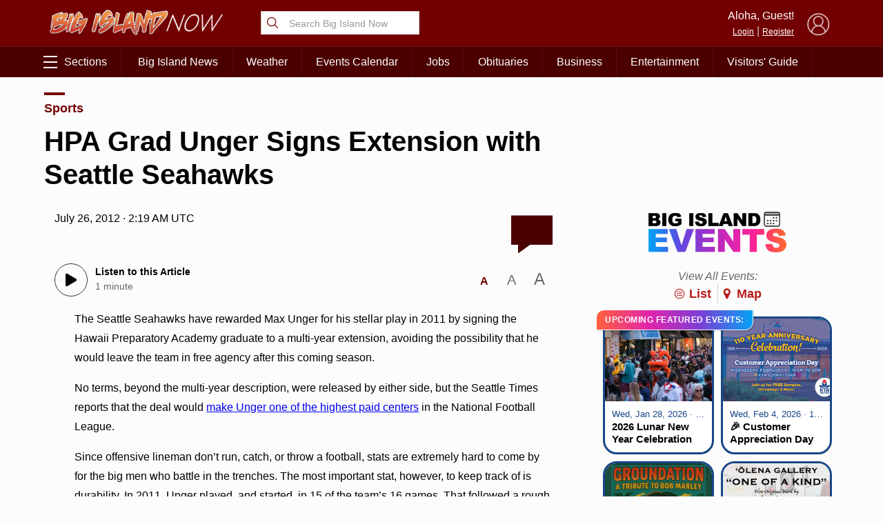

--- FILE ---
content_type: text/html; charset=UTF-8
request_url: https://bigislandnow.com/wp-admin/admin-ajax.php
body_size: -171
content:
{"count":"","postid":"72003"}

--- FILE ---
content_type: text/html; charset=utf-8
request_url: https://www.google.com/recaptcha/api2/aframe
body_size: 267
content:
<!DOCTYPE HTML><html><head><meta http-equiv="content-type" content="text/html; charset=UTF-8"></head><body><script nonce="9Si8QDSdbhQ0-gY8j5EQXw">/** Anti-fraud and anti-abuse applications only. See google.com/recaptcha */ try{var clients={'sodar':'https://pagead2.googlesyndication.com/pagead/sodar?'};window.addEventListener("message",function(a){try{if(a.source===window.parent){var b=JSON.parse(a.data);var c=clients[b['id']];if(c){var d=document.createElement('img');d.src=c+b['params']+'&rc='+(localStorage.getItem("rc::a")?sessionStorage.getItem("rc::b"):"");window.document.body.appendChild(d);sessionStorage.setItem("rc::e",parseInt(sessionStorage.getItem("rc::e")||0)+1);localStorage.setItem("rc::h",'1769390250878');}}}catch(b){}});window.parent.postMessage("_grecaptcha_ready", "*");}catch(b){}</script></body></html>

--- FILE ---
content_type: application/javascript
request_url: https://bigislandnow.com/wp-content/themes/NOW2023/js/bundle2023.min.js?v=18.0&ver=6.9
body_size: 44072
content:
function setCookie(e,t,n){var o=new Date;o.setTime(o.getTime()+24*n*60*60*1e3);var i="expires="+o.toUTCString();document.cookie=e+"="+t+";"+i+";path=/"}function getCookie(e){for(var t=e+"=",n=decodeURIComponent(document.cookie).split(";"),o=0;o<n.length;o++){for(var i=n[o];" "==i.charAt(0);)i=i.substring(1);if(0==i.indexOf(t))return i.substring(t.length,i.length)}return""}
var analyticsTracking={load:function(){this.clickTracking()},clickTracking:function(){var n=document.querySelectorAll("[data-clickTracking]");for(let t=0;t<n.length;t++){n[t].addEventListener("click",function(n){gtag("event","internalTracking",{event_category:"click",event_label:n.currentTarget.getAttribute("data-clickTracking")})})}}};window.addEventListener("DOMContentLoaded",function(){analyticsTracking.load()});
var articleGallery={popup:!1,load:function(){this.events()},events:function(){var e=this,t=document.getElementsByClassName("wp-block-gallery");t=[...t,...document.getElementsByClassName("photoGallery"),...document.getElementsByClassName("imageExpand")];for(var a=0;a<t.length;a++){for(var s=t[a].getElementsByTagName("img"),p=0;p<s.length;p++)s[p].style.cursor="pointer",s[p].addEventListener("click",function(t){t.preventDefault(),e.expand(t.target)});var n=t[a].getElementsByTagName("figcaption");console.log(n);for(var i=0;i<n.length;i++){var o=n[i].parentNode.getElementsByTagName("img")[0];n[i].addEventListener("click",function(t){t.preventDefault(),e.expand(o)})}}},expand:function(e){this.popup||this.createPopup(),this.popupImage.setAttribute("src","[data-uri]"),setTimeout(()=>{this.popupImage.setAttribute("src",e.src),this.popup.classList.add("expand")},100)},createPopup:function(){var e=this;this.popup=document.createElement("div"),this.popup.classList.add("articleGalleryPopup"),this.popupImage=document.createElement("img"),this.popup.append(this.popupImage),this.close=document.createElement("div"),this.close.innerHTML="&times;",this.close.classList.add("close"),this.popup.append(this.close),this.popup.addEventListener("click",function(t){this===t.target&&e.popup.classList.remove("expand")}),this.close.addEventListener("click",function(){e.popup.classList.remove("expand")}),document.body.append(this.popup)}};window.addEventListener("load",function(){articleGallery.load()});
var authorBio=function(){document.getElementsByClassName("authorBioScroll")[0].addEventListener("click",e=>{e.preventDefault();var o=!!document.getElementsByClassName("authorBio")&&document.getElementsByClassName("authorBio")[0];if(o){var t=(t=o.getBoundingClientRect()).top+window.scrollY;window.scrollTo({top:t-100,behavior:"smooth"})}})};
var breakingNews={load:function(){this.events()},events:function(){var e=document.getElementsByClassName("breakingNews");for(i=0;i<e.length;i++)e[i].addEventListener("click",function(e){document.getElementsByClassName("breakingNews")[0].classList.add("expand")})}};window.addEventListener("DOMContentLoaded",()=>{breakingNews.load()});
var commentButton=function(){var e=document.getElementById("commentButton");e&&e.addEventListener("click",function(e){e.preventDefault();var t=document.getElementById("commentSection");if(!t)return;var n=t.getBoundingClientRect().top+window.scrollY;window.scrollTo({top:n-100,behavior:"smooth"})})},commentSection=function(e,t,n,o){function c(){document.getElementById(t).classList.add("expand"),hh2020Comments.load("hubHawaiiComments",{referurl:LOADMORE.home_url+"/?p="+n,subject:o}),hubHawaiiScreen.load()}document.getElementById(e).addEventListener("click",function(e){e.preventDefault(),c()}),window.location.hash.indexOf("comment")>=0&&c()};
var customHeaders={load:function(){this.electionHeader()},electionHeader:function(e=!1){var[t,a,n]=[11,8,2022],d=WPURLS.template_url+"/css/electionday.css";t-=1;var l=new Date;if(e||l.getMonth()==t&&l.getFullYear()==n&&l.getDate()==a){var o=document.createElement("link");o.href=d,o.type="text/css",o.rel="stylesheet",document.getElementsByTagName("head")[0].appendChild(o)}}};window.addEventListener("DOMContentLoaded",()=>{customHeaders.load()});
var deferImages={load:function(){this.useWebp=this.supportWebp(),this.loadObservers()},supportWebp:function(){var e=document.createElement("canvas");return!(!e.getContext||!e.getContext("2d"))&&0==e.toDataURL("image/webp").indexOf("data:image/webp")},imageExists:async function(e){return await new Promise((t,a)=>{var r=new Image;r.onload=(()=>{t(!0)}),r.onerror=(()=>{t(!1)}),r.src=e})},loadObservers:async function(){var e=new IntersectionObserver(async function(e,t){e.forEach(async e=>{if(e.isIntersecting){if(e.target.getAttribute("data-defer-bgimage")){if(e.target.getAttribute("data-nowebp")||!deferImages.useWebp)e.target.style.backgroundImage="url('"+e.target.getAttribute("data-defer-bgimage")+"')";else{var a=e.target.getAttribute("data-defer-bgimage").replace(".jpg",".webp").replace(".jpeg",".webp").replace(".png",".webp"),r=await deferImages.imageExists(a);e.target.style.backgroundImage=r?" url('"+a+"')":"url('/webp/?i="+e.target.getAttribute("data-defer-bgimage")+"'), url('"+e.target.getAttribute("data-defer-bgimage")+"')"}e.target.removeAttribute("data-defer-bgimage")}else if(e.target.getAttribute("data-defer-image")){if(e.target.getAttribute("data-nowebp")||!deferImages.useWebp)e.target.src=e.target.getAttribute("data-defer-image");else{a=e.target.getAttribute("data-defer-image").replace(".jpg",".webp").replace(".jpeg",".webp").replace(".png",".webp"),r=await deferImages.imageExists(a);e.target.src=r?a:e.target.getAttribute("data-defer-image")}e.target.removeAttribute("data-defer-image")}t.unobserve(e.target)}})}),t=[...document.querySelectorAll("[data-defer-bgimage]"),...document.querySelectorAll("[data-defer-image]")];for(let a of t)a.getAttribute("data-observing")||(e.observe(a),a.setAttribute("data-observing","true"))}};window.addEventListener("DOMContentLoaded",()=>{deferImages.load()});
var emailClick=function(t){var e=t.target;if("#"==e.getAttribute("href")){t.preventDefault();var r=e.getAttribute("data-e");r=r.replace("_*_","@"),e.innerHTML=r,e.style.fontWeight="bold",e.setAttribute("href","mailto:"+r)}};
var fontSize={load:function(){this.article=document.getElementsByClassName("article")[0];var e=document.getElementsByClassName("fontSize");this.size=this.getSize();for(var t=0;t<e.length;t++)this.render(e[t])},getSize:function(){var e=getCookie("articleFontSize");return e||16},setSize:function(e){setCookie("articleFontSize",e,365)},render:function(e){if(e)for(var t=e.getElementsByClassName("size"),i=0;i<t.length;i++){var s=t[i];s.getAttribute("data-size")==this.size&&(s.classList.add("sizeSelected"),this.article.style.fontSize=s.getAttribute("data-size")+"px"),s.style.fontSize=s.getAttribute("data-size")+"px",this.events(s)}},events:function(e){var t=this;e.addEventListener("click",i=>{i.preventDefault();for(var s=document.getElementsByClassName("sizeSelected"),a=0;a<s.length;a++)s[a].classList.remove("sizeSelected");i.target.classList.add("sizeSelected"),t.setSize(e.getAttribute("data-size")),t.article.style.fontSize=e.getAttribute("data-size")+"px"})}};
var googleAds={lazyAds:[],ads:[],textAdded:[],correlator:!1,load:function(){this.loadAds(),this.loadLazyAds()},loadLazyAds:function(){googletag.cmd.push(()=>{this.lazyAds.length<1||(googletag.pubads().enableLazyLoad({fetchMarginPercent:200,renderMarginPercent:100,mobileScaling:2}),googletag.pubads().refresh(this.lazyAds))})},loadAds:function(){googletag.cmd.push(()=>{this.ads.length<1||(this.correlator=googletag.pubads().getCorrelator(),googletag.pubads().refresh(this.ads))})},show:function(e,t,o=[],n={}){n={desktopOnly:!1,mobileOnly:!1,contentTargeting:!1,callback:!1,responsive:!1,injectStyle:!1,dynamicHeight:!1,disableLazyLoad:!1,...n},document.getElementById(t)&&(n.mobileOnly&&window.innerWidth>768||n.desktopOnly&&window.innerWidth<=768||googletag.cmd.push(()=>{if(n.contentTargeting)var a=googletag.defineSlot(e,o,t).setTargeting("content-targeting",[n.contentTargeting]).addService(googletag.pubads());else a=googletag.defineSlot(e,o,t).addService(googletag.pubads());!0===n.disableLazyLoad?googleAds.ads.push(a):googleAds.lazyAds.push(a),googletag.pubads().disableInitialLoad(),googletag.pubads().enableSingleRequest(),googletag.pubads().collapseEmptyDivs();var i=e=>{e.slot.getSlotElementId()===t&&(n.callback&&n.callback(e),n.responsive&&googleAds.responsiveAd(t,n),n.injectStyle&&googleAds.injectStyle(t,n.injectStyle),n.dynamicHeight&&googleAds.dynamicHeight(t))};googletag.pubads().addEventListener("slotOnload",i),googletag.pubads().addEventListener("slotRenderEnded",i),googletag.enableServices()}))},responsiveAd:function(e,t){var o=document.getElementById(e);if(o){var n=o.getElementsByTagName("iframe");if(n&&(n=n[0])&&n.style){n.style.maxWidth="100%",n.setAttribute("width","100%");var a=(n.contentDocument||n.contentWindow.document).getElementsByClassName("img_ad")[0];if(a&&(a.removeAttribute("height"),a.removeAttribute("width"),a.setAttribute("width","100%"),t.responsiveHeight)){var i=0;console.log("checkHeight"),function e(){if(!(i>3)){i++;var t=a.getBoundingClientRect();t.height<100?setTimeout(()=>{e()},1e3):n.setAttribute("height",t.height)}}()}}}},injectStyle:function(e,t={}){var o=document.getElementById(e);if(o){var n=o.getElementsByTagName("iframe");if(n&&(n=n[0])&&n.style){n.style.maxWidth="100%",n.setAttribute("width","100%");var a=n.contentDocument||n.contentWindow.document;t.iframe&&(n.style=t.iframe),Object.keys(t).forEach(o=>{if(o.indexOf(":text")>0){var n=o.split(":")[0];if(this.textAdded.includes(e+"_"+n));else(i=a.querySelector(n))&&(i.innerHTML+=t[o],this.textAdded.push(e+"_"+n))}else{var i;(i=a.querySelector(o))&&(i.style=t[o])}})}}},dynamicHeight:function(e){var t=document.getElementById(e);if(t){var o=t.getElementsByTagName("iframe");if(o&&(o=o[0])&&o.style){o.style.maxWidth="100%",o.setAttribute("width","100%");var n=o.contentDocument||o.contentWindow.document;o.style.height=n.body.scrollHeight+"px"}}}};window.addEventListener("DOMContentLoaded",()=>{googleAds.load()});
var horizontalScroller=function(e){if(this.element=document.getElementById(e),this.element){this.arrowLeft=this.element.querySelector(".arrowLeft"),this.arrowRight=this.element.querySelector(".arrowRight"),this.scroller=this.element.querySelector(".scroller");var r=this.scroller.getBoundingClientRect();this.scrollerVisibleWidth=r.width,this.arrowCheck(),this.events()}};horizontalScroller.prototype.events=function(){this.scroller.addEventListener("scroll",e=>{this.arrowCheck()}),this.arrowLeft.addEventListener("click",e=>{e.preventDefault(),this.scroller.scrollTo({left:this.scroller.scrollLeft-.5*this.scrollerVisibleWidth,behavior:"smooth"})}),this.arrowRight.addEventListener("click",e=>{e.preventDefault();var r=this.scroller.scrollLeft+.6*this.scrollerVisibleWidth;r=r<0?0:r,this.scroller.scrollTo({left:r,behavior:"smooth"})})},horizontalScroller.prototype.arrowCheck=function(){var e=this.scroller.scrollWidth,r=this.scroller.scrollLeft;this.scroller.scrollLeft>20?this.arrowLeft.classList.add("show"):this.arrowLeft.classList.remove("show"),this.scrollerVisibleWidth+r<e?this.arrowRight.classList.add("show"):this.arrowRight.classList.remove("show")};
var islandSwitch=function(e){this.elementID=e,this.element=document.getElementById(e),this.element&&(this.element.style.display="block",this.layout(),this.events())};islandSwitch.prototype.events=function(){this.element.querySelectorAll("a").forEach(e=>{e.addEventListener("click",t=>{t.preventDefault();var i=this.element.querySelector(".active");i&&i.classList.remove("active"),e.classList.add("active"),this.focus()})})},islandSwitch.prototype.layout=function(){var e=this.element.querySelector("ul").getBoundingClientRect();this.element.querySelector(".active")||this.element.querySelector("li").classList.add("active"),this.highlightEl=document.createElement("li"),this.highlightEl.classList.add("highlight"),this.element.querySelector("ul").append(this.highlightEl),this.loader=document.createElement("li"),this.loader.classList.add("loader");var t=document.createElement("span");t.innerHTML="LOADING...",t.style.width=e.width+"px",this.loader.append(t),this.element.querySelector("ul").append(this.loader),this.focus(!0)},islandSwitch.prototype.focus=function(e){var t=this.element.querySelector("ul").getBoundingClientRect(),i=this.element.querySelector(".active");if(i!=this.focusEl){this.focusEl=i;var l=this.focusEl.getAttribute("data-color");l=l||(this.focusEl.parentNode.getAttribute("data-color")||"#000"),this.highlightEl.style.backgroundColor=l;var s=this.focusEl.getBoundingClientRect();this.highlightEl.style.left=s.left-t.left+"px",this.highlightEl.style.width=s.width+"px",e||(setTimeout(()=>{this.element.classList.add("loading"),parent.location=this.focusEl.getAttribute("href")},300),setTimeout(()=>{this.element.classList.remove("loading")},3e3))}};
var loadmore={page:1,query:!1,load:function(t,e){this.page=e,this.query=t,this.button=document.getElementById("buttonLoadmore")},next:function(t){t.preventDefault();var e=this;if(this.page++,!this.button.classList.contains("loading")){this.button.classList.add("loading");var o=window.pageYOffset,n=window.location.href.split("page/"),a=n[0]+"page/"+this.page,i=n[0]+"page/"+(this.page+1);this.button.setAttribute("href",i),window.history.pushState("","",a);var d=new FormData;d.append("action","loadmore"),d.append("query",this.query),d.append("page",this.page),fetch(LOADMORE.ajaxurl,{method:"POST",body:d}).then(t=>t.text()).then(t=>{""==t&&(document.getElementById("buttonLoadmore").style.display="none"),e.button.classList.remove("loading"),document.getElementById("loadmore_holder").innerHTML=document.getElementById("loadmore_holder").innerHTML+t,window.scrollTo({top:o})})}}};
var mailchimpSubscribe={load:function(){this.holder=document.getElementById("newsletterSignup2022"),this.inputExpand=this.holder.querySelector("input[type='email']"),this.submitButton=this.holder.querySelector("input[type='submit']"),this.alertFrequency=this.holder.querySelectorAll(".alertFrequency"),this.alertFrequency[0].checked=!0,this.events()},events:function(){this.inputExpand.addEventListener("click",e=>{this.holder.classList.add("expand")}),this.holder.querySelector(".newsletterSignupClose").addEventListener("click",e=>{this.holder.classList.remove("expand"),this.loader.classList.remove("show"),this.errorMessage.classList.remove("show"),this.success.classList.remove("show"),this.formHolder.style.display="block"}),this.holder.querySelector(".cancel").addEventListener("click",e=>{this.holder.classList.remove("expand"),this.errorMessage.classList.remove("show"),this.loader.classList.remove("show"),this.success.classList.remove("show"),this.formHolder.style.display="block"}),this.submitButton.addEventListener("click",e=>{this.holder.classList.contains("expand")||(e.preventDefault(),this.holder.classList.add("expand"))})}};
var backToTop=function(){var o=document.getElementById("backToTop");o&&(o.addEventListener("click",function(o){o.preventDefault(),window.scrollTo({top:0,behavior:"smooth"})}),window.addEventListener("scroll",function(){var o=document.getElementById("backToTop");if(o){if(this.scrollY<800)o.style.display="none",o.style.bottom="-60px";else if(this.scrollY>=800&&this.scrollY<=860){o.style.display="block";var t=window.pageYOffset-800-60;o.style.bottom=Math.floor(t)+"px"}else o.style.display="block",o.style.bottom="0px"}}))};window.addEventListener("DOMContentLoaded",function(){backToTop()});
var mobileFormatting={load:function(){var e=document.getElementsByClassName("content"),t=[];e&&e.length>0&&(t=e[0].getElementsByTagName("iframe"),t=Array.from(t).filter(e=>e.getAttribute("src").indexOf("facebook.com")>=0));var n=document.getElementsByClassName("mobileFullWidth"),s=document.getElementsByClassName("wp-caption"),i=document.getElementsByClassName("wp-block-image"),l=document.getElementsByClassName("wp-block-embed"),o=document.getElementsByClassName("tableHolder");this.elements=[...n,...s,...o,...i,...l,...t],window.innerWidth<600&&setTimeout(()=>{this.resizeElements()},1),window.addEventListener("resize",()=>{this.resetElements()})},resetElements:function(){for(var e=0;e<this.elements.length;e++){var t=this.elements[e];t&&(t.style.setProperty("width","auto"),t.style.setProperty("left","auto"))}},resizeElements:function(){if(!(window.innerWidth>599))for(var e=0;e<this.elements.length;e++){var t=this.elements[e];if(t){t.style.setProperty("width","auto"),t.style.setProperty("left","auto");var n=t.getBoundingClientRect();n.left&&(t.style.setProperty("width",window.innerWidth+"px","important"),t.style.left=-n.left+"px",t.style.position="relative")}}}};window.addEventListener("DOMContentLoaded",function(){mobileFormatting.load()});
var postDates={load:function(){this.timezone=(new Date).toLocaleTimeString("en-us",{timeZoneName:"short"}).split(" ")[2],this.timezone||(this.timezone=""),this.elements=document.querySelectorAll("[data-postDate]"),this.elements.forEach(e=>{var t=this.format(e.getAttribute("data-postDate"),"true"==e.getAttribute("data-notz"));t&&(e.innerHTML=t)})},format:function(e=!1,t=!1){if(!e)return!1;if(window.innerWidth<=350)var a=["Jan","Feb","Mar","Apr","May","June","July","Aug","Sep","Oct","Nov","Dec"];else a=["January","February","March","April","May","June","July","August","September","October","November","December"];if(/[a-zA-Z]/.test(e))var n=new Date(e);else n=new Date(1e3*e);var r=n.getHours(),i=n.getMinutes(),o="AM";if(r>11&&(o="PM"),r>12&&(r-=12),0==r&&(r=12),i<10&&(i="0"+i),!a[n.getMonth()])return!1;if(!1===t)var s=r+":"+i+" "+o+" "+this.timezone;else s=r+":"+i+" "+o;return a[n.getMonth()]+" "+n.getDate()+", "+n.getFullYear()+" &middot; "+s}};window.addEventListener("DOMContentLoaded",()=>{postDates.load()});
var pushNotifications={load:function(){console.log("")}},firebaseConfig={apiKey:"AIzaSyD2gNsdtamKw023h6zv8lvZ_DORd3TdsCA",authDomain:"mauinow-208019.firebaseapp.com",databaseURL:"https://mauinow-208019.firebaseio.com",projectId:"mauinow-208019",storageBucket:"mauinow-208019.appspot.com",messagingSenderId:"409985664475",appId:"1:409985664475:web:638b208007fe8182c213fe",measurementId:"G-VD34Z86EXJ"},pushNotificationsAPI=!0;try{firebase.initializeApp(firebaseConfig)}catch(e){console.log("ERROR"),console.log(e),pushNotificationsAPI=!1}pushNotifications={endpoint:"https://appserver.mauinow.com/webPush/subscribe",messaging:!1,tokenTest:function(){this.messaging.getToken({vapidKey:"BC4yD-dbjhWzwdHInIG0NdId0R10fwQRpOGgKNSRcQ-7zSqT32DmUs4kbCgKxfrdPI9aMz10rZgyCD7Mwijovmo"}).then(e=>{console.log("FBT"),console.log(e)})},load:function(e,i,t,o=!1,s){var n=this;try{this.messaging=firebase.messaging()}catch(e){return console.log(e),!1}o&&(this.endpoint=o),this.site=e,this.website=i,this.icon=t,this.alertEl=document.getElementById("pushNotifications");try{navigator.serviceWorker.register(s).then(e=>{n.messaging.useServiceWorker(e),n.checkPermissions(),n.events(),n.messaging.onMessage(i=>{console.log("Message received. ",i),e.showNotification(i.notification.title,{...i.notification,data:i.data}),Notification.onClick=function(){console.log("NOTIFICATION CLICK")}})})}catch(e){console.log("ERROR",e)}},events:function(){var e=this;this.alertEl.querySelector("button").addEventListener("click",i=>{e.registerUser()}),document.getElementById("pushNotificationsHide").addEventListener("click",i=>{i.preventDefault(),e.alertEl.classList.remove("show"),window.localStorage.setItem("hideAlerts","true"),setCookie("hideAlerts","true",180)}),this.messaging.onMessage(e=>{const i=e.notification,t={body:i.body,icon:i.image};new Notification(i.title,t).onclick=function(t){t.preventDefault(),console.log(i),console.log(e.data.url),window.open(e.data.url)}}),this.messaging.onTokenRefresh(i=>{e.registerUser()})},registerUser:function(e=!1){var i=this;document.getElementById("pushNotificationsInfo").classList.add("hide"),e||document.getElementById("pushNotificationsPrompt").classList.add("show"),Notification.requestPermission().then(()=>{if("blocked"==Notification.permission||"denied"==Notification.permission)return i.alertEl.classList.remove("show"),document.getElementById("pushNotificationsPrompt").classList.remove("show"),void alert("Unable to Activate Notifications in Incognito Mode");setCookie("pushv2","true",180),setCookie("pushv2_time",(new Date).getTime(),180),this.messaging.getToken({vapidKey:"BC4yD-dbjhWzwdHInIG0NdId0R10fwQRpOGgKNSRcQ-7zSqT32DmUs4kbCgKxfrdPI9aMz10rZgyCD7Mwijovmo"}).then(t=>{console.log("FBT"),console.log(t),document.getElementById("pushNotificationsPrompt").classList.remove("show"),i.alertEl.classList.remove("show"),t&&(e||new Notification(i.website+" News Alerts Activated",{body:"Mahalo for subscribing!",icon:i.icon}),i.saveToken(t))}).catch(e=>{console.log(e)})})},saveToken:function(e){fetch(this.endpoint,{method:"POST",body:JSON.stringify({token:e,site:this.site}),headers:{"Content-Type":"application/json",Accept:"application/json"}}).then(e=>e.json()).then(e=>{})},checkPermissions:function(){document.getElementById("pushNotificationsPrompt").classList.remove("show");if(getCookie("hideAlerts")||window.localStorage.getItem("hideAlerts"))return!0;"Notification"in window&&this.handlePermission()},handlePermission:function(){if("default"===Notification.permission)this.alertEl.classList.add("show");else if("granted"==Notification.permission){var e=getCookie("pushv2_time");e||(e=0),(new Date).getTime()-e>2592e5&&this.registerUser(!0)}else this.alertEl.classList.remove("show")}};
var sectionsmenu={headerTopOffset:0,headerMenuTop:0,headerTop:0,takeoverOffset:0,load:function(){this.menu=document.getElementById("sectionsmenu"),this.toggles=document.querySelectorAll(".sectionsMenuToggle"),this.pageHolder=document.getElementById("pageHolder"),this.adminBar=document.getElementById("wpadminbar"),this.headerMenu=document.getElementById("header_menu"),this.header=document.getElementById("header"),this.setHeaderDimensions(),this.scrollCheck(),this.menu&&this.toggles&&(this.scroller=this.menu.querySelector(".scroll"),this.opacity=this.menu.querySelector(".opacity"),this.menuItems=document.querySelectorAll(".sections a"),this.events())},setHeaderDimensions:function(e=0){this.headerUnStick(),this.headerMenuUnStick(),this.adminBarHeight=this.adminBar?this.adminBar.clientHeight:0;var t=this.headerMenu.getBoundingClientRect();this.headerMenuHeight=t.height,this.headerMenuTop=this.headerTopOffset+(t.top+window.pageYOffset)-this.adminBarHeight;var s=this.header.getBoundingClientRect();this.headerTop=this.headerTopOffset+s.top+window.pageYOffset-this.adminBarHeight,this.headerHeight=this.header.clientHeight},setHeaderOffset:function(e){this.headerTopOffset;this.headerTopOffset=e,this.setHeaderDimensions()},events:function(){this.toggles.forEach(e=>{e.addEventListener("click",e=>{e.preventDefault(),e.currentTarget.classList.contains("close")?this.hide():this.show()})}),this.opacity.addEventListener("click",e=>{e.target===e.currentTarget&&(e.preventDefault(),this.hide())}),this.menu.querySelector(".desktopClose").addEventListener("click",e=>{e.preventDefault(),this.hide()}),this.menuItems.forEach(e=>{"#"==e.getAttribute("href")&&e.addEventListener("click",e=>{e.preventDefault();var t=e.target.parentNode.querySelector("ul");if(e.target.classList.contains("expanded"))e.target.classList.remove("expanded"),t&&(t.classList.remove("expand"),this.scroller.scrollTo({top:0,behavior:"smooth"}));else{e.target.classList.add("expanded"),t&&t.classList.add("expand");var s=e.target.getBoundingClientRect(),i=this.scroller.scrollTop+s.top-76;this.scroller.scrollTo({top:i,behavior:"smooth"})}})}),window.addEventListener("scroll",()=>{this.scrollCheck()}),window.addEventListener("resize",()=>{setTimeout(()=>{this.setHeaderDimensions(),this.scrollCheck()},2e3)})},headerMenuStick:function(){this.headerMenu.classList.add("stick"),this.headerMenu.style.marginTop=this.adminBarHeight+"px",this.pageHolder.style.paddingTop=this.headerMenuHeight+"px"},headerMenuUnStick:function(){this.headerMenu.classList.remove("stick"),this.pageHolder.style.paddingTop="0px",this.headerMenu.style.marginTop="0px"},headerStick:function(){this.header.classList.add("stick"),this.pageHolder.style.paddingTop=this.headerHeight+"px"},headerUnStick:function(){this.header.classList.remove("stick"),this.pageHolder.style.paddingTop="0px"},scrollCheck:function(){"block"==window.getComputedStyle(this.headerMenu).display?window.pageYOffset>this.headerMenuTop&&!this.headerMenu.classList.contains("stick")?this.headerMenuStick():window.pageYOffset<=this.headerMenuTop&&this.headerMenu.classList.contains("stick")&&this.headerMenuUnStick():window.pageYOffset>=this.headerTop&&!this.header.classList.contains("stick")?this.headerStick():window.pageYOffset<this.headerTop&&this.header.classList.contains("stick")&&this.headerUnStick()},show:function(){window.pageYOffset<this.takeoverOffset&&window.scrollTo({top:this.takeoverOffset,behavior:"auto"}),this.toggles.forEach(e=>{e.classList.add("close")}),this.menu.classList.add("show");var e=document.getElementById("header_menu");if("block"==window.getComputedStyle(e).display){var t=e.getBoundingClientRect(),s=t.top+t.height;this.menu.style.paddingTop=s>0?s+10+"px":"0px"}else this.menu.style.top=this.adminBarHeight+this.headerHeight+"px";setTimeout(()=>{this.scroller.scrollTo({top:0,behavior:"smooth"})},100),document.body.style.overflowY="hidden"},hide:function(){this.toggles.forEach(e=>{e.classList.remove("close")}),this.menu.classList.remove("show"),this.menu.style="",document.body.style.overflowY="auto"}};window.addEventListener("DOMContentLoaded",()=>{sectionsmenu.load()});
var slideshow2020=function(t){t&&(this.holder=t,this.thumbnailHolder=t.getElementsByClassName("thumbnails")[0],this.thumbnails=this.thumbnailHolder.getElementsByTagName("img"),this.thumbnailWidth=this.thumbnailHolder.getElementsByTagName("li")[0].offsetWidth,this.slides=t.getElementsByClassName("slider")[0].getElementsByTagName("li"),this.nextButton=t.getElementsByClassName("nextButton")[0],this.prevButton=t.getElementsByClassName("prevButton")[0],this.holderWidth=this.holder.offsetWidth,this.index=0,this.render(),this.dragEvents(),this.events())};slideshow2020.prototype.render=function(){this.updatePositions()},slideshow2020.prototype.events=function(){var t=this;this.nextButton.addEventListener("click",e=>{e.preventDefault(),t.index++,this.updatePositions()}),this.prevButton.addEventListener("click",e=>{e.preventDefault(),t.index--,t.updatePositions()});for(var e=0;e<this.thumbnails.length;e++)this.thumbnails[e].setAttribute("data-index",e),this.thumbnails[e].addEventListener("click",e=>{e.preventDefault(),t.index=parseInt(e.target.getAttribute("data-index")),t.updatePositions()})},slideshow2020.prototype.dragEvents=function(){for(var t,e,s=0,i=window.innerWidth>500?100:80,n=i=>{"touchmove"==i.type?(t=s-i.touches[0].clientX,e-i.touches[0].clientY):t=s-i.clientX,this.slides[this.index].style.left=-t+"px",this.slides[this.index+1]&&(this.slides[this.index+1].style.left=-t+this.holderWidth+"px"),this.slides[this.index-1]&&(this.slides[this.index-1].style.left=-t-this.holderWidth+"px")},h=t=>{t.preventDefault(),"touchstart"==t.type?(s=t.touches[0].clientX,e=window.scrollY+t.touches[0].clientY):(s=t.clientX,document.onmouseup=d,document.onmousemove=n)},d=e=>{document.onmousemove=!1,t>i||-t>i?(t>0?this.slides[this.index+1]&&(this.index=this.index+1):this.slides[this.index-1]&&(this.index=this.index-1),this.updatePositions()):(this.slides[this.index].style.left="0px",this.slides[this.index+1]&&(this.slides[this.index+1].style.left=this.holderWidth+"px"),this.slides[this.index-1]&&(this.slides[this.index-1].style.left=-this.holderWidth+"px"))},l=0;l<this.slides.length;l++)this.slides[l].addEventListener("mousedown",h),this.slides[l].addEventListener("touchstart",h),this.slides[l].addEventListener("touchmove",n),this.slides[l].addEventListener("touchend",d)},slideshow2020.prototype.loadImages=function(){for(var t=0;t<this.slides.length;t++){var e=this.slides[t].getElementsByTagName("img")[0],s=this.slides[t].getElementsByTagName("img")[1];t>this.index+1||t<this.index-1?(this.slides[t].style.display="none",e.setAttribute("src","[data-uri]"),s.setAttribute("src","[data-uri]")):(e.setAttribute("src",e.getAttribute("data-src")),s.setAttribute("src",e.getAttribute("data-src")))}},slideshow2020.prototype.updatePositions=function(){this.index>=this.slides.length-1?this.nextButton.style.display="none":this.nextButton.style.display="block",0==this.index?this.prevButton.style.display="none":this.prevButton.style.display="block",this.holderWidth=this.holder.offsetWidth,this.loadImages(),this.updatePosition(this.index,0),this.updatePosition(this.index+1,this.holderWidth),this.updatePosition(this.index-1,-this.holderWidth);var t=this.thumbnailHolder.getElementsByClassName("selected");t&&t[0]&&t[0].classList.remove("selected"),this.thumbnails[this.index].classList.add("selected"),this.thumbnailHolder.scrollTo({left:this.thumbnailWidth*this.index,behavior:"smooth"}),setTimeout(()=>{for(var t=0;t<this.slides.length;t++)this.slides[t].style.transition=""},1e3)},slideshow2020.prototype.updatePosition=function(t,e){var s=this.slides[t];this.thumbnails[t];s&&(s.style.display="flex",s.style.transition="left 0.3s ease-in-out",s.style.left=e+"px")},window.addEventListener("load",function(){for(var t=document.getElementsByClassName("slideShow"),e=0;e<t.length;e++)new slideshow2020(t[e])});
function smoothscrollPolyfill(){var o=window,t=document;if(!("scrollBehavior"in t.documentElement.style&&!0!==o.__forceSmoothScrollPolyfill__)){var l,e=o.HTMLElement||o.Element,r=468,i={scroll:o.scroll||o.scrollTo,scrollBy:o.scrollBy,elementScroll:e.prototype.scroll||n,scrollIntoView:e.prototype.scrollIntoView},s=o.performance&&o.performance.now?o.performance.now.bind(o.performance):Date.now,c=(l=o.navigator.userAgent,new RegExp(["MSIE ","Trident/","Edge/"].join("|")).test(l)?1:0);o.scroll=o.scrollTo=function(){void 0!==arguments[0]&&(!0!==f(arguments[0])?v.call(o,t.body,void 0!==arguments[0].left?~~arguments[0].left:o.scrollX||o.pageXOffset,void 0!==arguments[0].top?~~arguments[0].top:o.scrollY||o.pageYOffset):i.scroll.call(o,void 0!==arguments[0].left?arguments[0].left:"object"!=typeof arguments[0]?arguments[0]:o.scrollX||o.pageXOffset,void 0!==arguments[0].top?arguments[0].top:void 0!==arguments[1]?arguments[1]:o.scrollY||o.pageYOffset))},o.scrollBy=function(){void 0!==arguments[0]&&(f(arguments[0])?i.scrollBy.call(o,void 0!==arguments[0].left?arguments[0].left:"object"!=typeof arguments[0]?arguments[0]:0,void 0!==arguments[0].top?arguments[0].top:void 0!==arguments[1]?arguments[1]:0):v.call(o,t.body,~~arguments[0].left+(o.scrollX||o.pageXOffset),~~arguments[0].top+(o.scrollY||o.pageYOffset)))},e.prototype.scroll=e.prototype.scrollTo=function(){if(void 0!==arguments[0])if(!0!==f(arguments[0])){var o=arguments[0].left,t=arguments[0].top;v.call(this,this,void 0===o?this.scrollLeft:~~o,void 0===t?this.scrollTop:~~t)}else{if("number"==typeof arguments[0]&&void 0===arguments[1])throw new SyntaxError("Value could not be converted");i.elementScroll.call(this,void 0!==arguments[0].left?~~arguments[0].left:"object"!=typeof arguments[0]?~~arguments[0]:this.scrollLeft,void 0!==arguments[0].top?~~arguments[0].top:void 0!==arguments[1]?~~arguments[1]:this.scrollTop)}},e.prototype.scrollBy=function(){void 0!==arguments[0]&&(!0!==f(arguments[0])?this.scroll({left:~~arguments[0].left+this.scrollLeft,top:~~arguments[0].top+this.scrollTop,behavior:arguments[0].behavior}):i.elementScroll.call(this,void 0!==arguments[0].left?~~arguments[0].left+this.scrollLeft:~~arguments[0]+this.scrollLeft,void 0!==arguments[0].top?~~arguments[0].top+this.scrollTop:~~arguments[1]+this.scrollTop))},e.prototype.scrollIntoView=function(){if(!0!==f(arguments[0])){var l=function(o){for(;o!==t.body&&!1===d(o);)o=o.parentNode||o.host;return o}(this),e=l.getBoundingClientRect(),r=this.getBoundingClientRect();l!==t.body?(v.call(this,l,l.scrollLeft+r.left-e.left,l.scrollTop+r.top-e.top),"fixed"!==o.getComputedStyle(l).position&&o.scrollBy({left:e.left,top:e.top,behavior:"smooth"})):o.scrollBy({left:r.left,top:r.top,behavior:"smooth"})}else i.scrollIntoView.call(this,void 0===arguments[0]||arguments[0])}}function n(o,t){this.scrollLeft=o,this.scrollTop=t}function f(o){if(null===o||"object"!=typeof o||void 0===o.behavior||"auto"===o.behavior||"instant"===o.behavior)return!0;if("object"==typeof o&&"smooth"===o.behavior)return!1;throw new TypeError("behavior member of ScrollOptions "+o.behavior+" is not a valid value for enumeration ScrollBehavior.")}function a(o,t){return"Y"===t?o.clientHeight+c<o.scrollHeight:"X"===t?o.clientWidth+c<o.scrollWidth:void 0}function p(t,l){var e=o.getComputedStyle(t,null)["overflow"+l];return"auto"===e||"scroll"===e}function d(o){var t=a(o,"Y")&&p(o,"Y"),l=a(o,"X")&&p(o,"X");return t||l}function h(t){var l,e,i,c,n=(s()-t.startTime)/r;c=n=n>1?1:n,l=.5*(1-Math.cos(Math.PI*c)),e=t.startX+(t.x-t.startX)*l,i=t.startY+(t.y-t.startY)*l,t.method.call(t.scrollable,e,i),e===t.x&&i===t.y||o.requestAnimationFrame(h.bind(o,t))}function v(l,e,r){var c,f,a,p,d=s();l===t.body?(c=o,f=o.scrollX||o.pageXOffset,a=o.scrollY||o.pageYOffset,p=i.scroll):(c=l,f=l.scrollLeft,a=l.scrollTop,p=n),h({scrollable:c,method:p,startTime:d,startX:f,startY:a,x:e,y:r})}}window.addEventListener("load",function(){smoothscrollPolyfill()});
var textHeight={load:function(){this.elements=document.getElementsByClassName("textHeight"),this.resizeElements()},reload:function(){for(var e=0;e<this.elements.length;e++){var t=this.elements[e];t.getAttribute("data-origFontSize")&&(t.style.fontSize=t.getAttribute("data-origFontSize"))}this.resizeElements()},resizeElements:function(){for(var e=0;e<this.elements.length;e++){var t=(o=this.elements[e]).getAttribute("data-maxHeight"),n=window.getComputedStyle(o,null).getPropertyValue("font-size");o.getAttribute("data-origFontSize")||o.setAttribute("data-origFontSize",n);var i=o.getAttribute("data-minFontSize")||100;if(t&&n)for(;o.clientHeight>t&&parseInt(window.getComputedStyle(o,null).getPropertyValue("font-size"))>=i;){n=parseInt(window.getComputedStyle(o,null).getPropertyValue("font-size"));o.style.fontSize=n-1+"px"}}for(e=0;e<this.elements.length;e++){var o;(o=this.elements[e]).style.opacity=1}}},wordOrphan={load:function(){this.elements=document.getElementsByClassName("noOrphan"),this.removeOrphans()},removeOrphans:function(){for(var e=0;e<this.elements.length;e++){var t=this.elements[e];t.innerHTML=t.innerHTML.replace(/ ([^ ]*)$/,"&nbsp;$1")}}};window.addEventListener("DOMContentLoaded",function(e){textHeight.load(),wordOrphan.load()});
var textToSpeech={vastURL:"https://pubads.g.doubleclick.net/gampad/ads?iu=/25189245/mn-audio-2&description_url=https%3A%2F%2Fmauinow.com&tfcd=0&npa=0&ad_type=audio&sz=1x1&ciu_szs=120x60&gdfp_req=1&output=vast&unviewed_position_start=1&env=vp&vpmute=0&vpa=click&url=https%3A%2F%2Fmauinow.com&vpos=preroll&correlator="+(new Date).getTime(),load:function(){this.events()},events:function(){var t=this,e=document.getElementsByClassName("textToSpeech"),a=function(e){e.preventDefault();var a=e.currentTarget.parentNode.getAttribute("data-postid");t.holderEl=e.currentTarget.parentNode,t.postID=a;var n=t.holderEl.classList.contains("loadingAd");t.holderEl.classList.contains("loading")||n||t.loadAd()};for(let t=0;t<e.length;t++){var n=e[t].getElementsByClassName("playButton");n&&n.length>0&&n[0].addEventListener("click",a)}},loadAd:function(){var t=this;fetch(this.vastURL).then(t=>t.text()).then(t=>(new window.DOMParser).parseFromString(t,"text/xml")).then(e=>{var a=t.getAudioFile(e);if(a){t.holderEl.classList.add("loadingAd");var n=t.playAd(a);t.loadCompanionAd(e),n.addEventListener("ended",function(){t.loadAudio()})}else t.holderEl.classList.add("loading"),t.loadAudio()})},loadCompanionAd:function(t){var e=t.querySelector("StaticResource"),a=!!e&&this.cleanXML(e.innerHTML);if(a){var n=t.querySelector("CompanionClickThrough");n=!!n&&this.cleanXML(n.innerHTML);var o=document.createElement("a");o.classList.add("audioSponsor"),o.setAttribute("href",n),o.setAttribute("target","_blank");var i=document.createElement("img");i.setAttribute("src",a),o.append(i),this.holderEl.parentNode.insertBefore(o,this.holderEl.nextSibling),setTimeout(function(){o.classList.add("show")},100)}},getAudioFile:function(t){var e=!1,a=t.querySelectorAll("MediaFile[type='audio/mpeg']");return!!(a&&a.length>0&&(e=this.cleanXML(a[0].innerHTML)))&&e},cleanXML:function(t){return t.replace("<![CDATA[","").replace("]]>","")},playAd:function(t){var e=this,a=document.createElement("audio");return a.setAttribute("src",t),a.setAttribute("autoplay","autoplay"),a.play(),a.addEventListener("loadedmetadata",function(t){e.playAdCountdown(t.currentTarget.duration)}),a},playAdCountdown:function(t){t=Math.ceil(t);var e=this.holderEl.getElementsByClassName("adCountdownTime")[0],a=function(){e.innerHTML=":"+String(t).padStart(2,0),(t-=1)<=0&&window.clearTimeout(n)};a();var n=setInterval(a,1e3)},loadAudio:function(){var t=this,e=new FormData;e.append("action","tts"),e.append("postid",t.postID),gtag("event","articleAudio",{postID:t.postID}),fetch(WPURLS.ajaxurl,{method:"POST",body:e}).then(t=>t.text()).then(e=>{t.holderEl.classList.remove("loading"),t.holderEl.classList.add("loaded"),t.holderEl.innerHTML="<audio src='"+e+"' autoplay controls></audio>"})}};
var vastadloaded=0,vastads={data:[],$data:[],load:function(e,t){var r=new IntersectionObserver(async(e,t)=>{e.forEach(async e=>{e.isIntersecting&&(this.display(),t.unobserve(this.$playerholder))})},{rootMargin:"500px"});this.$playerholder=document.getElementById(e),this.$playerholder.style.display="block",this.vastURL=t,r.observe(this.$playerholder)},display:function(){window.innerWidth,vastadloaded=1,this.$player=document.getElementById("vastplayer"),this.player=document.getElementById("vastplayer"),this.get(),this.events()},events:function(){var e=this;function t(t){t.preventDefault();if(e.clickthruurl){window.open(e.clickthruurl),e.player.pause();var r=document.querySelector("video");r&&r.webkitExitFullScreen(),setTimeout(function(){e.player.pauseVideo()},2e3)}e.player.paused?e.player.play():e.player.pause()}this.$player.removeEventListener("click",t),this.$player.addEventListener("click",t)},get:function(){var e=this;fetch(this.vastURL+"&correlator="+(new Date).getTime()).then(e=>e.text()).then(t=>{e.$data=(new DOMParser).parseFromString(t,"text/xml"),e.$data.querySelector("ClickThrough")?(e.clickthruurl=e.$data.querySelector("ClickThrough").textContent,e.impressionurl=e.$data.querySelector("Impression").textContent,e.title=e.$data.querySelector("AdTitle").textContent,e.showVideo()):this.$playerholder.style.display="none"})},showVideo:function(){var e=this.$data.querySelector("MediaFile[type='video/mp4']").textContent;if(e){this.setImpression(),this.$playerholder.style.display="block";var t=document.getElementById("mn_videoad_clear");if(t&&(t.style.display="none"),this.$player.setAttribute("src",e),this.player.load(),this.player.play(),this.player.volume=0,window.innerWidth<600){var r=this.$playerholder.getBoundingClientRect();r.left&&(this.$playerholder.style.setProperty("width",window.innerWidth+"px","important"),this.$playerholder.style.left=-r.left+"px",this.$playerholder.style.position="relative")}}else this.$playerholder.style.display="none",document.getElementById("mn_videoad_clear").style.display="none"},setImpression:function(){var e=new Image;e.src=this.impressionurl,e.style.width="1px",e.style.height="1px",e.style.position="fixed",e.style.left="0px",e.style.bottom="0px",e.style.zIndex="0",document.body.appendChild(e)},toseconds:function(e){var t=e.split(":"),r=parseInt(t[0]),i=parseInt(t[1]),n=parseInt(t[2]);return n=n+60*i+60*r*60,parseInt(n)},countdown:function(){var e=this;clearTimeout(this.countdowntimer);var t=this.player.currentTime,r=Math.floor(this.duration-t),i=r;r<10&&(i="0"+r),document.getElementById("vastad").querySelector(".countdown").innerHTML="Sponsored Message :"+i,r>0&&(this.countdowntimer=setTimeout(function(){e.countdown()},1e3))}};
var vastadloaded=0;function vastads2(e,t){this.vastURL=t,this.holderID=e,this.holder=document.getElementById(this.holderID),this.holder&&(this.player=this.holder.querySelector("video"),this.player&&(this.observer=new IntersectionObserver(async(e,t)=>{e.forEach(async e=>{e.isIntersecting&&(this.display(),this.observer.unobserve(this.holder))})},{rootMargin:"500px"}),this.holder.style.display="block",this.observer.observe(this.holder)))}vastads2.prototype.display=function(e){googleAds.correlator||e?(vastadloaded=1,this.get(),this.events()):setTimeout(()=>{this.display(!0)},2e3)},vastads2.prototype.get=function(){fetch(this.vastURL+"&correlator="+(googleAds.correlator||(new Date).getTime())).then(e=>e.text()).then(e=>{this.data=(new DOMParser).parseFromString(e,"text/xml");const t=this.data.getElementsByTagName("AdLabel"),s=Array.from(t).map(e=>e.textContent);console.log("Ad Labels:",s),this.data.querySelector("ClickThrough")?(this.clickthruurl=this.data.querySelector("ClickThrough").textContent,this.impressionurl=this.data.querySelector("Impression").textContent,this.title=this.data.querySelector("AdTitle").textContent,this.showVideo()):this.holder.style.display="none"})},vastads2.prototype.events=function(){var e=e=>{e.preventDefault();if(this.clickthruurl){window.open(this.clickthruurl),this.player.pause();var t=document.querySelector("video");t&&t.webkitExitFullScreen(),setTimeout(()=>{this.player.pauseVideo()},2e3)}this.player.paused?this.player.play():this.player.pause()};this.player.removeEventListener("click",e),this.player.addEventListener("click",e)},vastads2.prototype.showVideo=function(){var e=this.data.querySelector("MediaFile[type='video/mp4']").textContent;if(e){if(this.setImpression(),this.holder.style.display="block",this.player.setAttribute("src",e),this.player.load(),this.player.play(),this.player.volume=0,window.innerWidth<600){var t=this.player.getBoundingClientRect();t.left&&(this.player.style.setProperty("width",window.innerWidth+"px","important"),this.player.style.left=-t.left+"px",this.player.style.position="relative")}}else this.player.style.display="none"},vastads2.prototype.setImpression=function(){var e=new Image;e.src=this.impressionurl,e.style.width="1px",e.style.height="1px",e.style.position="fixed",e.style.left="0px",e.style.bottom="0px",e.style.zIndex="0",document.body.appendChild(e)};
var weatherRadar={load:function(e){var t=this;this.holder=document.getElementById(e),fetch(WPURLS.home_url+"/weather-radar").then(e=>e.text()).then(e=>{t.holder.innerHTML=e})}},weatherCitySelect={load:function(){this.events()},events:function(){for(var e=document.getElementsByClassName("weatherCitySelect"),t=0;t<e.length;t++)e[t].addEventListener("click",function(e){e.currentTarget.classList.contains("expand")?e.currentTarget.classList.remove("expand"):(e.preventDefault(),e.currentTarget.classList.add("expand"))})}},weatherHeader=function(e){if(!(window.innerWidth<700)||e){var t=new FormData;t.append("action","weathertemp"),fetch(WPURLS.ajaxurl,{method:"POST",body:t}).then(e=>e.json()).then(e=>{if(e.temperature&&e.city){var t=document.getElementsByClassName("weather_ajax");for(let e=0;e<t.length;e++)t[e].style.display="block";var a=document.getElementsByClassName("weather_ajax_temperature");for(let t=0;t<a.length;t++)a[t].innerHTML=e.temperature+"&deg;F";var n=document.getElementsByClassName("weather_ajax_city");for(let t=0;t<n.length;t++)n[t].innerHTML=e.city}})}};
var widowFix={load:function(){document.querySelectorAll(".widowFix").forEach(i=>{this.fix(i)})},fix:function(i){var n=i.innerText.split(" "),o=n.pop();i.innerHTML=n.join(" ")+"&nbsp;"+o}};document.addEventListener("DOMContentLoaded",()=>{widowFix.load()});